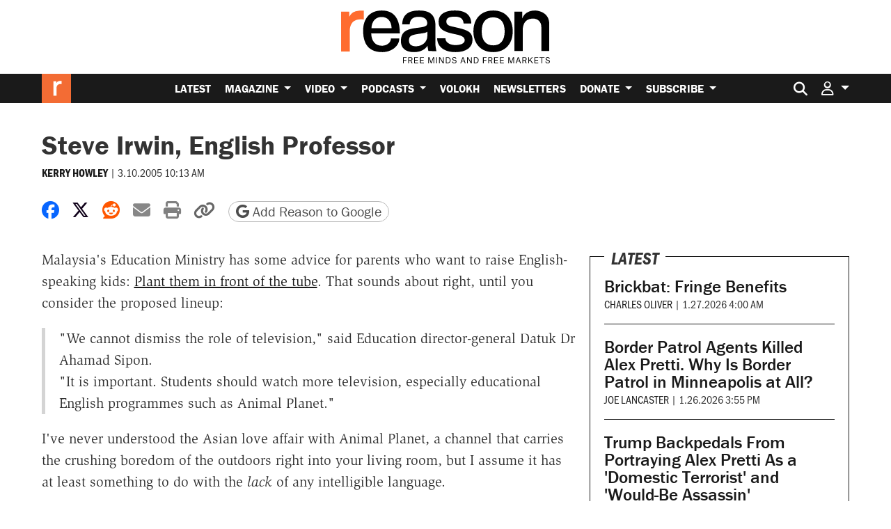

--- FILE ---
content_type: text/html; charset=utf-8
request_url: https://www.google.com/recaptcha/api2/anchor?ar=1&k=6LeMnkUaAAAAALL8T1-XAyB7vxpOeTExu6KwR48-&co=aHR0cHM6Ly9yZWFzb24uY29tOjQ0Mw..&hl=en&v=N67nZn4AqZkNcbeMu4prBgzg&size=invisible&anchor-ms=20000&execute-ms=30000&cb=s0yhsyww1ze1
body_size: 48614
content:
<!DOCTYPE HTML><html dir="ltr" lang="en"><head><meta http-equiv="Content-Type" content="text/html; charset=UTF-8">
<meta http-equiv="X-UA-Compatible" content="IE=edge">
<title>reCAPTCHA</title>
<style type="text/css">
/* cyrillic-ext */
@font-face {
  font-family: 'Roboto';
  font-style: normal;
  font-weight: 400;
  font-stretch: 100%;
  src: url(//fonts.gstatic.com/s/roboto/v48/KFO7CnqEu92Fr1ME7kSn66aGLdTylUAMa3GUBHMdazTgWw.woff2) format('woff2');
  unicode-range: U+0460-052F, U+1C80-1C8A, U+20B4, U+2DE0-2DFF, U+A640-A69F, U+FE2E-FE2F;
}
/* cyrillic */
@font-face {
  font-family: 'Roboto';
  font-style: normal;
  font-weight: 400;
  font-stretch: 100%;
  src: url(//fonts.gstatic.com/s/roboto/v48/KFO7CnqEu92Fr1ME7kSn66aGLdTylUAMa3iUBHMdazTgWw.woff2) format('woff2');
  unicode-range: U+0301, U+0400-045F, U+0490-0491, U+04B0-04B1, U+2116;
}
/* greek-ext */
@font-face {
  font-family: 'Roboto';
  font-style: normal;
  font-weight: 400;
  font-stretch: 100%;
  src: url(//fonts.gstatic.com/s/roboto/v48/KFO7CnqEu92Fr1ME7kSn66aGLdTylUAMa3CUBHMdazTgWw.woff2) format('woff2');
  unicode-range: U+1F00-1FFF;
}
/* greek */
@font-face {
  font-family: 'Roboto';
  font-style: normal;
  font-weight: 400;
  font-stretch: 100%;
  src: url(//fonts.gstatic.com/s/roboto/v48/KFO7CnqEu92Fr1ME7kSn66aGLdTylUAMa3-UBHMdazTgWw.woff2) format('woff2');
  unicode-range: U+0370-0377, U+037A-037F, U+0384-038A, U+038C, U+038E-03A1, U+03A3-03FF;
}
/* math */
@font-face {
  font-family: 'Roboto';
  font-style: normal;
  font-weight: 400;
  font-stretch: 100%;
  src: url(//fonts.gstatic.com/s/roboto/v48/KFO7CnqEu92Fr1ME7kSn66aGLdTylUAMawCUBHMdazTgWw.woff2) format('woff2');
  unicode-range: U+0302-0303, U+0305, U+0307-0308, U+0310, U+0312, U+0315, U+031A, U+0326-0327, U+032C, U+032F-0330, U+0332-0333, U+0338, U+033A, U+0346, U+034D, U+0391-03A1, U+03A3-03A9, U+03B1-03C9, U+03D1, U+03D5-03D6, U+03F0-03F1, U+03F4-03F5, U+2016-2017, U+2034-2038, U+203C, U+2040, U+2043, U+2047, U+2050, U+2057, U+205F, U+2070-2071, U+2074-208E, U+2090-209C, U+20D0-20DC, U+20E1, U+20E5-20EF, U+2100-2112, U+2114-2115, U+2117-2121, U+2123-214F, U+2190, U+2192, U+2194-21AE, U+21B0-21E5, U+21F1-21F2, U+21F4-2211, U+2213-2214, U+2216-22FF, U+2308-230B, U+2310, U+2319, U+231C-2321, U+2336-237A, U+237C, U+2395, U+239B-23B7, U+23D0, U+23DC-23E1, U+2474-2475, U+25AF, U+25B3, U+25B7, U+25BD, U+25C1, U+25CA, U+25CC, U+25FB, U+266D-266F, U+27C0-27FF, U+2900-2AFF, U+2B0E-2B11, U+2B30-2B4C, U+2BFE, U+3030, U+FF5B, U+FF5D, U+1D400-1D7FF, U+1EE00-1EEFF;
}
/* symbols */
@font-face {
  font-family: 'Roboto';
  font-style: normal;
  font-weight: 400;
  font-stretch: 100%;
  src: url(//fonts.gstatic.com/s/roboto/v48/KFO7CnqEu92Fr1ME7kSn66aGLdTylUAMaxKUBHMdazTgWw.woff2) format('woff2');
  unicode-range: U+0001-000C, U+000E-001F, U+007F-009F, U+20DD-20E0, U+20E2-20E4, U+2150-218F, U+2190, U+2192, U+2194-2199, U+21AF, U+21E6-21F0, U+21F3, U+2218-2219, U+2299, U+22C4-22C6, U+2300-243F, U+2440-244A, U+2460-24FF, U+25A0-27BF, U+2800-28FF, U+2921-2922, U+2981, U+29BF, U+29EB, U+2B00-2BFF, U+4DC0-4DFF, U+FFF9-FFFB, U+10140-1018E, U+10190-1019C, U+101A0, U+101D0-101FD, U+102E0-102FB, U+10E60-10E7E, U+1D2C0-1D2D3, U+1D2E0-1D37F, U+1F000-1F0FF, U+1F100-1F1AD, U+1F1E6-1F1FF, U+1F30D-1F30F, U+1F315, U+1F31C, U+1F31E, U+1F320-1F32C, U+1F336, U+1F378, U+1F37D, U+1F382, U+1F393-1F39F, U+1F3A7-1F3A8, U+1F3AC-1F3AF, U+1F3C2, U+1F3C4-1F3C6, U+1F3CA-1F3CE, U+1F3D4-1F3E0, U+1F3ED, U+1F3F1-1F3F3, U+1F3F5-1F3F7, U+1F408, U+1F415, U+1F41F, U+1F426, U+1F43F, U+1F441-1F442, U+1F444, U+1F446-1F449, U+1F44C-1F44E, U+1F453, U+1F46A, U+1F47D, U+1F4A3, U+1F4B0, U+1F4B3, U+1F4B9, U+1F4BB, U+1F4BF, U+1F4C8-1F4CB, U+1F4D6, U+1F4DA, U+1F4DF, U+1F4E3-1F4E6, U+1F4EA-1F4ED, U+1F4F7, U+1F4F9-1F4FB, U+1F4FD-1F4FE, U+1F503, U+1F507-1F50B, U+1F50D, U+1F512-1F513, U+1F53E-1F54A, U+1F54F-1F5FA, U+1F610, U+1F650-1F67F, U+1F687, U+1F68D, U+1F691, U+1F694, U+1F698, U+1F6AD, U+1F6B2, U+1F6B9-1F6BA, U+1F6BC, U+1F6C6-1F6CF, U+1F6D3-1F6D7, U+1F6E0-1F6EA, U+1F6F0-1F6F3, U+1F6F7-1F6FC, U+1F700-1F7FF, U+1F800-1F80B, U+1F810-1F847, U+1F850-1F859, U+1F860-1F887, U+1F890-1F8AD, U+1F8B0-1F8BB, U+1F8C0-1F8C1, U+1F900-1F90B, U+1F93B, U+1F946, U+1F984, U+1F996, U+1F9E9, U+1FA00-1FA6F, U+1FA70-1FA7C, U+1FA80-1FA89, U+1FA8F-1FAC6, U+1FACE-1FADC, U+1FADF-1FAE9, U+1FAF0-1FAF8, U+1FB00-1FBFF;
}
/* vietnamese */
@font-face {
  font-family: 'Roboto';
  font-style: normal;
  font-weight: 400;
  font-stretch: 100%;
  src: url(//fonts.gstatic.com/s/roboto/v48/KFO7CnqEu92Fr1ME7kSn66aGLdTylUAMa3OUBHMdazTgWw.woff2) format('woff2');
  unicode-range: U+0102-0103, U+0110-0111, U+0128-0129, U+0168-0169, U+01A0-01A1, U+01AF-01B0, U+0300-0301, U+0303-0304, U+0308-0309, U+0323, U+0329, U+1EA0-1EF9, U+20AB;
}
/* latin-ext */
@font-face {
  font-family: 'Roboto';
  font-style: normal;
  font-weight: 400;
  font-stretch: 100%;
  src: url(//fonts.gstatic.com/s/roboto/v48/KFO7CnqEu92Fr1ME7kSn66aGLdTylUAMa3KUBHMdazTgWw.woff2) format('woff2');
  unicode-range: U+0100-02BA, U+02BD-02C5, U+02C7-02CC, U+02CE-02D7, U+02DD-02FF, U+0304, U+0308, U+0329, U+1D00-1DBF, U+1E00-1E9F, U+1EF2-1EFF, U+2020, U+20A0-20AB, U+20AD-20C0, U+2113, U+2C60-2C7F, U+A720-A7FF;
}
/* latin */
@font-face {
  font-family: 'Roboto';
  font-style: normal;
  font-weight: 400;
  font-stretch: 100%;
  src: url(//fonts.gstatic.com/s/roboto/v48/KFO7CnqEu92Fr1ME7kSn66aGLdTylUAMa3yUBHMdazQ.woff2) format('woff2');
  unicode-range: U+0000-00FF, U+0131, U+0152-0153, U+02BB-02BC, U+02C6, U+02DA, U+02DC, U+0304, U+0308, U+0329, U+2000-206F, U+20AC, U+2122, U+2191, U+2193, U+2212, U+2215, U+FEFF, U+FFFD;
}
/* cyrillic-ext */
@font-face {
  font-family: 'Roboto';
  font-style: normal;
  font-weight: 500;
  font-stretch: 100%;
  src: url(//fonts.gstatic.com/s/roboto/v48/KFO7CnqEu92Fr1ME7kSn66aGLdTylUAMa3GUBHMdazTgWw.woff2) format('woff2');
  unicode-range: U+0460-052F, U+1C80-1C8A, U+20B4, U+2DE0-2DFF, U+A640-A69F, U+FE2E-FE2F;
}
/* cyrillic */
@font-face {
  font-family: 'Roboto';
  font-style: normal;
  font-weight: 500;
  font-stretch: 100%;
  src: url(//fonts.gstatic.com/s/roboto/v48/KFO7CnqEu92Fr1ME7kSn66aGLdTylUAMa3iUBHMdazTgWw.woff2) format('woff2');
  unicode-range: U+0301, U+0400-045F, U+0490-0491, U+04B0-04B1, U+2116;
}
/* greek-ext */
@font-face {
  font-family: 'Roboto';
  font-style: normal;
  font-weight: 500;
  font-stretch: 100%;
  src: url(//fonts.gstatic.com/s/roboto/v48/KFO7CnqEu92Fr1ME7kSn66aGLdTylUAMa3CUBHMdazTgWw.woff2) format('woff2');
  unicode-range: U+1F00-1FFF;
}
/* greek */
@font-face {
  font-family: 'Roboto';
  font-style: normal;
  font-weight: 500;
  font-stretch: 100%;
  src: url(//fonts.gstatic.com/s/roboto/v48/KFO7CnqEu92Fr1ME7kSn66aGLdTylUAMa3-UBHMdazTgWw.woff2) format('woff2');
  unicode-range: U+0370-0377, U+037A-037F, U+0384-038A, U+038C, U+038E-03A1, U+03A3-03FF;
}
/* math */
@font-face {
  font-family: 'Roboto';
  font-style: normal;
  font-weight: 500;
  font-stretch: 100%;
  src: url(//fonts.gstatic.com/s/roboto/v48/KFO7CnqEu92Fr1ME7kSn66aGLdTylUAMawCUBHMdazTgWw.woff2) format('woff2');
  unicode-range: U+0302-0303, U+0305, U+0307-0308, U+0310, U+0312, U+0315, U+031A, U+0326-0327, U+032C, U+032F-0330, U+0332-0333, U+0338, U+033A, U+0346, U+034D, U+0391-03A1, U+03A3-03A9, U+03B1-03C9, U+03D1, U+03D5-03D6, U+03F0-03F1, U+03F4-03F5, U+2016-2017, U+2034-2038, U+203C, U+2040, U+2043, U+2047, U+2050, U+2057, U+205F, U+2070-2071, U+2074-208E, U+2090-209C, U+20D0-20DC, U+20E1, U+20E5-20EF, U+2100-2112, U+2114-2115, U+2117-2121, U+2123-214F, U+2190, U+2192, U+2194-21AE, U+21B0-21E5, U+21F1-21F2, U+21F4-2211, U+2213-2214, U+2216-22FF, U+2308-230B, U+2310, U+2319, U+231C-2321, U+2336-237A, U+237C, U+2395, U+239B-23B7, U+23D0, U+23DC-23E1, U+2474-2475, U+25AF, U+25B3, U+25B7, U+25BD, U+25C1, U+25CA, U+25CC, U+25FB, U+266D-266F, U+27C0-27FF, U+2900-2AFF, U+2B0E-2B11, U+2B30-2B4C, U+2BFE, U+3030, U+FF5B, U+FF5D, U+1D400-1D7FF, U+1EE00-1EEFF;
}
/* symbols */
@font-face {
  font-family: 'Roboto';
  font-style: normal;
  font-weight: 500;
  font-stretch: 100%;
  src: url(//fonts.gstatic.com/s/roboto/v48/KFO7CnqEu92Fr1ME7kSn66aGLdTylUAMaxKUBHMdazTgWw.woff2) format('woff2');
  unicode-range: U+0001-000C, U+000E-001F, U+007F-009F, U+20DD-20E0, U+20E2-20E4, U+2150-218F, U+2190, U+2192, U+2194-2199, U+21AF, U+21E6-21F0, U+21F3, U+2218-2219, U+2299, U+22C4-22C6, U+2300-243F, U+2440-244A, U+2460-24FF, U+25A0-27BF, U+2800-28FF, U+2921-2922, U+2981, U+29BF, U+29EB, U+2B00-2BFF, U+4DC0-4DFF, U+FFF9-FFFB, U+10140-1018E, U+10190-1019C, U+101A0, U+101D0-101FD, U+102E0-102FB, U+10E60-10E7E, U+1D2C0-1D2D3, U+1D2E0-1D37F, U+1F000-1F0FF, U+1F100-1F1AD, U+1F1E6-1F1FF, U+1F30D-1F30F, U+1F315, U+1F31C, U+1F31E, U+1F320-1F32C, U+1F336, U+1F378, U+1F37D, U+1F382, U+1F393-1F39F, U+1F3A7-1F3A8, U+1F3AC-1F3AF, U+1F3C2, U+1F3C4-1F3C6, U+1F3CA-1F3CE, U+1F3D4-1F3E0, U+1F3ED, U+1F3F1-1F3F3, U+1F3F5-1F3F7, U+1F408, U+1F415, U+1F41F, U+1F426, U+1F43F, U+1F441-1F442, U+1F444, U+1F446-1F449, U+1F44C-1F44E, U+1F453, U+1F46A, U+1F47D, U+1F4A3, U+1F4B0, U+1F4B3, U+1F4B9, U+1F4BB, U+1F4BF, U+1F4C8-1F4CB, U+1F4D6, U+1F4DA, U+1F4DF, U+1F4E3-1F4E6, U+1F4EA-1F4ED, U+1F4F7, U+1F4F9-1F4FB, U+1F4FD-1F4FE, U+1F503, U+1F507-1F50B, U+1F50D, U+1F512-1F513, U+1F53E-1F54A, U+1F54F-1F5FA, U+1F610, U+1F650-1F67F, U+1F687, U+1F68D, U+1F691, U+1F694, U+1F698, U+1F6AD, U+1F6B2, U+1F6B9-1F6BA, U+1F6BC, U+1F6C6-1F6CF, U+1F6D3-1F6D7, U+1F6E0-1F6EA, U+1F6F0-1F6F3, U+1F6F7-1F6FC, U+1F700-1F7FF, U+1F800-1F80B, U+1F810-1F847, U+1F850-1F859, U+1F860-1F887, U+1F890-1F8AD, U+1F8B0-1F8BB, U+1F8C0-1F8C1, U+1F900-1F90B, U+1F93B, U+1F946, U+1F984, U+1F996, U+1F9E9, U+1FA00-1FA6F, U+1FA70-1FA7C, U+1FA80-1FA89, U+1FA8F-1FAC6, U+1FACE-1FADC, U+1FADF-1FAE9, U+1FAF0-1FAF8, U+1FB00-1FBFF;
}
/* vietnamese */
@font-face {
  font-family: 'Roboto';
  font-style: normal;
  font-weight: 500;
  font-stretch: 100%;
  src: url(//fonts.gstatic.com/s/roboto/v48/KFO7CnqEu92Fr1ME7kSn66aGLdTylUAMa3OUBHMdazTgWw.woff2) format('woff2');
  unicode-range: U+0102-0103, U+0110-0111, U+0128-0129, U+0168-0169, U+01A0-01A1, U+01AF-01B0, U+0300-0301, U+0303-0304, U+0308-0309, U+0323, U+0329, U+1EA0-1EF9, U+20AB;
}
/* latin-ext */
@font-face {
  font-family: 'Roboto';
  font-style: normal;
  font-weight: 500;
  font-stretch: 100%;
  src: url(//fonts.gstatic.com/s/roboto/v48/KFO7CnqEu92Fr1ME7kSn66aGLdTylUAMa3KUBHMdazTgWw.woff2) format('woff2');
  unicode-range: U+0100-02BA, U+02BD-02C5, U+02C7-02CC, U+02CE-02D7, U+02DD-02FF, U+0304, U+0308, U+0329, U+1D00-1DBF, U+1E00-1E9F, U+1EF2-1EFF, U+2020, U+20A0-20AB, U+20AD-20C0, U+2113, U+2C60-2C7F, U+A720-A7FF;
}
/* latin */
@font-face {
  font-family: 'Roboto';
  font-style: normal;
  font-weight: 500;
  font-stretch: 100%;
  src: url(//fonts.gstatic.com/s/roboto/v48/KFO7CnqEu92Fr1ME7kSn66aGLdTylUAMa3yUBHMdazQ.woff2) format('woff2');
  unicode-range: U+0000-00FF, U+0131, U+0152-0153, U+02BB-02BC, U+02C6, U+02DA, U+02DC, U+0304, U+0308, U+0329, U+2000-206F, U+20AC, U+2122, U+2191, U+2193, U+2212, U+2215, U+FEFF, U+FFFD;
}
/* cyrillic-ext */
@font-face {
  font-family: 'Roboto';
  font-style: normal;
  font-weight: 900;
  font-stretch: 100%;
  src: url(//fonts.gstatic.com/s/roboto/v48/KFO7CnqEu92Fr1ME7kSn66aGLdTylUAMa3GUBHMdazTgWw.woff2) format('woff2');
  unicode-range: U+0460-052F, U+1C80-1C8A, U+20B4, U+2DE0-2DFF, U+A640-A69F, U+FE2E-FE2F;
}
/* cyrillic */
@font-face {
  font-family: 'Roboto';
  font-style: normal;
  font-weight: 900;
  font-stretch: 100%;
  src: url(//fonts.gstatic.com/s/roboto/v48/KFO7CnqEu92Fr1ME7kSn66aGLdTylUAMa3iUBHMdazTgWw.woff2) format('woff2');
  unicode-range: U+0301, U+0400-045F, U+0490-0491, U+04B0-04B1, U+2116;
}
/* greek-ext */
@font-face {
  font-family: 'Roboto';
  font-style: normal;
  font-weight: 900;
  font-stretch: 100%;
  src: url(//fonts.gstatic.com/s/roboto/v48/KFO7CnqEu92Fr1ME7kSn66aGLdTylUAMa3CUBHMdazTgWw.woff2) format('woff2');
  unicode-range: U+1F00-1FFF;
}
/* greek */
@font-face {
  font-family: 'Roboto';
  font-style: normal;
  font-weight: 900;
  font-stretch: 100%;
  src: url(//fonts.gstatic.com/s/roboto/v48/KFO7CnqEu92Fr1ME7kSn66aGLdTylUAMa3-UBHMdazTgWw.woff2) format('woff2');
  unicode-range: U+0370-0377, U+037A-037F, U+0384-038A, U+038C, U+038E-03A1, U+03A3-03FF;
}
/* math */
@font-face {
  font-family: 'Roboto';
  font-style: normal;
  font-weight: 900;
  font-stretch: 100%;
  src: url(//fonts.gstatic.com/s/roboto/v48/KFO7CnqEu92Fr1ME7kSn66aGLdTylUAMawCUBHMdazTgWw.woff2) format('woff2');
  unicode-range: U+0302-0303, U+0305, U+0307-0308, U+0310, U+0312, U+0315, U+031A, U+0326-0327, U+032C, U+032F-0330, U+0332-0333, U+0338, U+033A, U+0346, U+034D, U+0391-03A1, U+03A3-03A9, U+03B1-03C9, U+03D1, U+03D5-03D6, U+03F0-03F1, U+03F4-03F5, U+2016-2017, U+2034-2038, U+203C, U+2040, U+2043, U+2047, U+2050, U+2057, U+205F, U+2070-2071, U+2074-208E, U+2090-209C, U+20D0-20DC, U+20E1, U+20E5-20EF, U+2100-2112, U+2114-2115, U+2117-2121, U+2123-214F, U+2190, U+2192, U+2194-21AE, U+21B0-21E5, U+21F1-21F2, U+21F4-2211, U+2213-2214, U+2216-22FF, U+2308-230B, U+2310, U+2319, U+231C-2321, U+2336-237A, U+237C, U+2395, U+239B-23B7, U+23D0, U+23DC-23E1, U+2474-2475, U+25AF, U+25B3, U+25B7, U+25BD, U+25C1, U+25CA, U+25CC, U+25FB, U+266D-266F, U+27C0-27FF, U+2900-2AFF, U+2B0E-2B11, U+2B30-2B4C, U+2BFE, U+3030, U+FF5B, U+FF5D, U+1D400-1D7FF, U+1EE00-1EEFF;
}
/* symbols */
@font-face {
  font-family: 'Roboto';
  font-style: normal;
  font-weight: 900;
  font-stretch: 100%;
  src: url(//fonts.gstatic.com/s/roboto/v48/KFO7CnqEu92Fr1ME7kSn66aGLdTylUAMaxKUBHMdazTgWw.woff2) format('woff2');
  unicode-range: U+0001-000C, U+000E-001F, U+007F-009F, U+20DD-20E0, U+20E2-20E4, U+2150-218F, U+2190, U+2192, U+2194-2199, U+21AF, U+21E6-21F0, U+21F3, U+2218-2219, U+2299, U+22C4-22C6, U+2300-243F, U+2440-244A, U+2460-24FF, U+25A0-27BF, U+2800-28FF, U+2921-2922, U+2981, U+29BF, U+29EB, U+2B00-2BFF, U+4DC0-4DFF, U+FFF9-FFFB, U+10140-1018E, U+10190-1019C, U+101A0, U+101D0-101FD, U+102E0-102FB, U+10E60-10E7E, U+1D2C0-1D2D3, U+1D2E0-1D37F, U+1F000-1F0FF, U+1F100-1F1AD, U+1F1E6-1F1FF, U+1F30D-1F30F, U+1F315, U+1F31C, U+1F31E, U+1F320-1F32C, U+1F336, U+1F378, U+1F37D, U+1F382, U+1F393-1F39F, U+1F3A7-1F3A8, U+1F3AC-1F3AF, U+1F3C2, U+1F3C4-1F3C6, U+1F3CA-1F3CE, U+1F3D4-1F3E0, U+1F3ED, U+1F3F1-1F3F3, U+1F3F5-1F3F7, U+1F408, U+1F415, U+1F41F, U+1F426, U+1F43F, U+1F441-1F442, U+1F444, U+1F446-1F449, U+1F44C-1F44E, U+1F453, U+1F46A, U+1F47D, U+1F4A3, U+1F4B0, U+1F4B3, U+1F4B9, U+1F4BB, U+1F4BF, U+1F4C8-1F4CB, U+1F4D6, U+1F4DA, U+1F4DF, U+1F4E3-1F4E6, U+1F4EA-1F4ED, U+1F4F7, U+1F4F9-1F4FB, U+1F4FD-1F4FE, U+1F503, U+1F507-1F50B, U+1F50D, U+1F512-1F513, U+1F53E-1F54A, U+1F54F-1F5FA, U+1F610, U+1F650-1F67F, U+1F687, U+1F68D, U+1F691, U+1F694, U+1F698, U+1F6AD, U+1F6B2, U+1F6B9-1F6BA, U+1F6BC, U+1F6C6-1F6CF, U+1F6D3-1F6D7, U+1F6E0-1F6EA, U+1F6F0-1F6F3, U+1F6F7-1F6FC, U+1F700-1F7FF, U+1F800-1F80B, U+1F810-1F847, U+1F850-1F859, U+1F860-1F887, U+1F890-1F8AD, U+1F8B0-1F8BB, U+1F8C0-1F8C1, U+1F900-1F90B, U+1F93B, U+1F946, U+1F984, U+1F996, U+1F9E9, U+1FA00-1FA6F, U+1FA70-1FA7C, U+1FA80-1FA89, U+1FA8F-1FAC6, U+1FACE-1FADC, U+1FADF-1FAE9, U+1FAF0-1FAF8, U+1FB00-1FBFF;
}
/* vietnamese */
@font-face {
  font-family: 'Roboto';
  font-style: normal;
  font-weight: 900;
  font-stretch: 100%;
  src: url(//fonts.gstatic.com/s/roboto/v48/KFO7CnqEu92Fr1ME7kSn66aGLdTylUAMa3OUBHMdazTgWw.woff2) format('woff2');
  unicode-range: U+0102-0103, U+0110-0111, U+0128-0129, U+0168-0169, U+01A0-01A1, U+01AF-01B0, U+0300-0301, U+0303-0304, U+0308-0309, U+0323, U+0329, U+1EA0-1EF9, U+20AB;
}
/* latin-ext */
@font-face {
  font-family: 'Roboto';
  font-style: normal;
  font-weight: 900;
  font-stretch: 100%;
  src: url(//fonts.gstatic.com/s/roboto/v48/KFO7CnqEu92Fr1ME7kSn66aGLdTylUAMa3KUBHMdazTgWw.woff2) format('woff2');
  unicode-range: U+0100-02BA, U+02BD-02C5, U+02C7-02CC, U+02CE-02D7, U+02DD-02FF, U+0304, U+0308, U+0329, U+1D00-1DBF, U+1E00-1E9F, U+1EF2-1EFF, U+2020, U+20A0-20AB, U+20AD-20C0, U+2113, U+2C60-2C7F, U+A720-A7FF;
}
/* latin */
@font-face {
  font-family: 'Roboto';
  font-style: normal;
  font-weight: 900;
  font-stretch: 100%;
  src: url(//fonts.gstatic.com/s/roboto/v48/KFO7CnqEu92Fr1ME7kSn66aGLdTylUAMa3yUBHMdazQ.woff2) format('woff2');
  unicode-range: U+0000-00FF, U+0131, U+0152-0153, U+02BB-02BC, U+02C6, U+02DA, U+02DC, U+0304, U+0308, U+0329, U+2000-206F, U+20AC, U+2122, U+2191, U+2193, U+2212, U+2215, U+FEFF, U+FFFD;
}

</style>
<link rel="stylesheet" type="text/css" href="https://www.gstatic.com/recaptcha/releases/N67nZn4AqZkNcbeMu4prBgzg/styles__ltr.css">
<script nonce="3clf2GGEFKG9Cz4avBXuGw" type="text/javascript">window['__recaptcha_api'] = 'https://www.google.com/recaptcha/api2/';</script>
<script type="text/javascript" src="https://www.gstatic.com/recaptcha/releases/N67nZn4AqZkNcbeMu4prBgzg/recaptcha__en.js" nonce="3clf2GGEFKG9Cz4avBXuGw">
      
    </script></head>
<body><div id="rc-anchor-alert" class="rc-anchor-alert"></div>
<input type="hidden" id="recaptcha-token" value="[base64]">
<script type="text/javascript" nonce="3clf2GGEFKG9Cz4avBXuGw">
      recaptcha.anchor.Main.init("[\x22ainput\x22,[\x22bgdata\x22,\x22\x22,\[base64]/[base64]/[base64]/[base64]/[base64]/UltsKytdPUU6KEU8MjA0OD9SW2wrK109RT4+NnwxOTI6KChFJjY0NTEyKT09NTUyOTYmJk0rMTxjLmxlbmd0aCYmKGMuY2hhckNvZGVBdChNKzEpJjY0NTEyKT09NTYzMjA/[base64]/[base64]/[base64]/[base64]/[base64]/[base64]/[base64]\x22,\[base64]\x22,\[base64]/w57DkMKfw47Ci8OdO8KYRTTCpFDDhcOWwpjCp8O1w57CmsKXA8OHw5M3XkFvNVDDjMODKcOAwrpIw6YKw5bDtsKOw6czwqTDmcKVacO+w4Bhw6AtC8OwaCTCu3/CvkVXw6TCr8K5DCvCg0EJPl/CscKKYsOlwq1Ew6PDhcOjOiRuCcOZNnRsVsOsWFbDoixmw4HCs2dhwqTCihvCjhQFwrQwwoHDpcO2wrDCvhMuUcOOQcKbUzNFUhvDug7ChMKUwovDpD1Jw4LDk8K8D8K7KcOGY8K3wqnCj23DhsOaw49Xw4F3wpnCuB/[base64]/wpXDp8OkKMKxw6vCosKZw4V8QnFTwrbCjybCoMKywrLCr8KHNsOOwqXCvwtqw5DCj2gAwpfCtmQxwqE7woPDhnEMwrEnw43CtMO5ZTHDlVDCnSHCmBMEw7LDsmPDvhTDjVfCp8K9w7vCmUYbU8OFwo/[base64]/[base64]/CpMKrLsODG8OPwr0gw7bCqWNUwrBvwq41LcOAw4nCtsOBSHPCmMOjwrR1F8O/wp3CpsKmAcO1wrIhWmLDu3EQw6HCuSTDucOXEMO/HgBSw6DCnH0VwpdDFcKGPG/Dj8KkwrkFwoDCq8K8esO8w7FeFsKdP8O8w4cVwp0Aw6/ClsK8wrwHw4nDtMK0wonDnMOdE8Ozw7tQfE1VFcO7UGDDvVHCtTPClMKOWQ13wr4jw7sVw5DCgClEw7PCpcKrwqkvMsO/wqjDsBwww4djDEnDk0Q7w7AVSyNLBC3CuiAYCmJhwpRBw7tjwqLChsOhw4nCpX3ChD0ow6fCrUEVThDDhMKLf0MCwqpjShbDocOcwojDuzjDncKqwoMhw5jDqsOnT8KSw4kUwpDDv8KVW8OvPMKSw4bCsT/ChcOJecKvw5lRw7IUYcOEw4QFwrEaw6DCmyTDsXTDvyR/asKtZsOfKcKyw5woRGcuCsKzdwTCmCV8LsK9wr1sLEA2wq7DgFHDqcKye8Odw5rDo33CgMKTw5HCjHNSw4HDl0PCt8Ogw7x+EcKLPMOuwrPCtWptUcKNw6g6C8Orw6ZNwo0/[base64]/Ck8OwwqDDpsOaK2RWwoLCh3HDtjEsw6ASw7l/w6/Cgi88w6gQwoxmw57CuMKmwrpvLBZVEH0IBVLChErCm8OywpVPw5ZhCsOAwrpBSBJJw7c8w77Dp8K3woRiFlTDscKQJMOhVcKOw4vCqsOOSmvDhS0POsKzXcOrwqfCjEIEBw0PG8OIecKiGsKFwoRjwqbCkcKSDR/CnsKPw5pywpIOw7zCs04Jw7MUZgYBw7nCnVp2JmQGw7TDhlUXbRDDlsOQcjLDq8OfwqUQw5BrfsOCfSV3UcOIGF96w65/wqFyw6DDlsOywpssKz51wqFkPcOPwqLChUVCbQFow4QYEnjCmMKRwoQAwowtwo3DscKWw5orwppvwrHDhMKgwqbCmGXDs8KZdgcvKhlqwpZywpFEfcKQw4DDolpTODPDksKbw6Zjw7YIQsKzwqFPdWrCgS1/wpghwrbCvDfDlAtuw5rDh1XClj7Cg8Kaw459Bxs8wq5rDcKwV8K/w4HCsmzCrBHCnxHDkcOhw73DnsKIVsOgDcO9w4ZQwpMUOXVNQ8OmLMODwok5KVBEHlMnQsKJKHE+fQnDnsKpw5g5wrg8Jy/Dp8OsdMORJsKdw4TDksOMIQxQwrfCrTdGw45jUsKbDcKLwq/CvyDCusKsdcKMwpdodQTDlcOYw65Gw586wrjDgcOec8KzM3ZVQ8O+w4vCqsO/w7VAWsOdwrjCt8KlegNfa8Kqw5I9wpx4ccOpw7IJw4ESdcOMw4Alwq9KF8OZwocew53DvgjDkEXDvMKHw48AwpzDtxXDjXM0VsOpw6hIwpPDt8KEw5/Cg2LDvsK3w4pTfz/Co8Opw7vDkFPDtsO2woPDgx/CqMKRR8OkdU4zAlHDvzDCv8K9V8KQOcK4TmdxUwRfw58Twr/CssOXbMK2PMOdw79ZQgpNwqdkDhTDji55ZADCqSbCr8KWwpvDs8Oww7ZpKwzDscKPw6/Dp0UQwo8AIMK4w77DriHCgAZeGcKEwqF+AVotD8OxIcKDMwbDmwnCpiE7w4jCm1NCw5PDmy5bw5nDrDY3Vz4RJ2TCgMK0EwtrXsKHZQYuwrVUMw44X3RdLCYwwq3DhcO6wrfDu2vCohxTwqglw47Col/[base64]/CpDxDLFcTNMOXHcOSw7w9w4PDuAfDoWhUw6rDtjUqw4DDmAEcbMOqwr5Bw73DosOPw4PCicKhNsO3w6zDjnkGw5dRw5B/XsKkN8Kawr0pZcOlwr8TwpY0bcOKw5UGGRDDk8OMwpo7w50+HMKZIMORwrzCtcOZW00jfD3ClQXCpynCjcK2VsO+wrPCkMOfHRcsHQzCshcIFCB5MsKfw40Owp8RcEUbFsOMw5w4fMObwrNYQMOCw7R6w6/CgQ/[base64]/NsKoS8KkwqvCp3TCiMKRacKyKxYww4jDkcK/w5A6KsOMw5/Cti7DpsOVYMKDw4ovw4DCusOPw7/Cqzcewpcuw6zDqcO3ZMO2w7zCocKod8OfNxRCw6dHwppkwr/DiyLCqMOyNAMRw4XDnMKudTNIw5bCqMOEwoMGwpHDk8KFw4TCmU85KUrClVQ+w7PDmsKhQjDCt8KNTcKvN8KlwrzCnAI0wr7CoUZ1FVnDmsK3VU4XNjR/[base64]/woDChy99esOXP1nCgwNDw5jDgsOyF8OewqfDvwzDpMKnwpFQRcKVwqjDtcOnSSo8Y8KWwqXClmUdaQZFwo/DqcOPw49LZhXCrMOsw6/DpsKqw7bCnAsEwq9/w4bDnRzDkMOkSVlwDjUww45CQcKRw5RJf3LDjsKrwqXDi1wHH8KqYsKnw509w4BLLcKQG2rDli43UcOSw4xmwr82blBkwpU9b3PCkG/DgMK+w4IQMMKrZB3Dh8K2w4PCoh3CisOxw5/[base64]/CoFwDwpA+ZMOfeMKJwponMjnDiik/CMKhHy7CpMK4w5YHwrZyw7MGwqrDocKPw4HCvUjDhzVjWMOaalZXZ2rDl2RNwqzCpzPCtMOmMzILw785LW1ew7/[base64]/DrRPDmGlwIAvCi8O2Q8OSwrJjXMKYwqvDrsK/c8Kmf8OEwqk3w4NbwqV/[base64]/[base64]/[base64]/[base64]/aMKQwohFw63DhQrDgVhHEcK3QMOeEnBwGsK6WsO4woRGK8OSVnfDk8KTw5bDo8KTanzDkBUOQcKjLFnDl8OVw6wCw7JrPDADXMKDJcK0w6/CgMOBw7LCm8Olw5DCkkrDjsK8w7wCET/CkknCjsK6csODw4fDiXwZwrHDiC8vwpLDuAvDpS0cAsOTwpRRw7pnw6vCucOsw7HCgnFgZwXDrMO/bFhMe8Klw4w7DDDDjsOBwqbCpyJ0w7c+QVwFw5giw5TCvcOKwp85wozCncOLwpR3w58ww4wcNnvDi0k+ZUAew5U5RywtWcK1w6TDoiRsN0Ypwr/Cm8KJbV1xLUgFwqrDmcKiw6vCq8O/wqkJw6TDicOxwpRRXcK/[base64]/Dp8KHwqYIGCpCwoZ8wq/DrwDDqsK/w4wOwqMpwp4GT8KNwobCokcxw5gDGT4Kw4bDpQvCs0xuw7Niw6nChlvCqBfDmsOWw6gCA8Okw5PCmhMDEcOYw7Msw7kxUsKuQsKzw4J0Vh8awr8QwrJYKG5Sw58Xw4B/wrMrw4YpLAMgax9Gw5svIxdoGsKnU1PDq3F7IXlnw51CZcK9e3vDnCrDp0NURHDDpsK8w795SnLCrELDtWTDjcO+IMOwVcOvwoRrBcKCOcKGw4M7wqzDoCNSwo0/McO0wp/Dt8OcaMOoVcOKfTbCgsKuQ8Ksw6c6w4gDIXFCbsKewofCjF7DmFrDolnDlMOXwol8wpVwwoPCr0BeJmV4w79iWTDCliUQeAfCnjXCkWtLWTsFHFrCpMO2PcOaecOkw4HCqmfDrMKxJcOvw7pldcOhQHvCsMKKNWVHFcONFEXDhMKiRgTCpcKQw53DrcO/[base64]/SMKlw6LDp2ZMacKSwqQ4wpltwoBuw6JqE8K+TMOqWsO1EQF5W0BsJSbDnhnCgMKfCMKew7BZaTFmEsO/w6rCpzLDlllBD8K5w73ChMO+w7XDssKfM8OPw5DDqT/[base64]/CnEEhMGDDkcKUC0JTW8OaWMKCw7LCp0rDnsOLw7Axw7TCsD7CmsO+OUDCiMOGRcKpK0XDmDvChHVlw7xYw5tVwonCjn3DksK5QCDCt8OrQHTDoC3DoFAqw4vCnCAcwpojw43CnVlswrp7ZMKNLsKfwofDtBU4w6fCnsOnZMOjwpJVw7xlw53CiiZQNl/CqDHCtsKHw7XDklTDlHprYQ48T8KJwqtxw57DgMKJwq/[base64]/DvGXCgE3DgcKBwoQKWhgVw60+w7RPU8O8WsORwrrCt1nCqmHDhcObFRlicsOrwoTCrsOgwrTCocKLeSlFHF3DjQfDscKVe101fsKXVcO1w7/DhMOwMsOEw7MWbsKIw750KMOQw5/DqwVgw53DksKGV8Ojw5EtwpV2w73Di8OBRcK9wrVaw7XDnMO0EV3DoGl1wp7Ct8OSXCvChCjDu8KbSMOzCjLDrMKwbMO3PAQ/[base64]/Dq8KuXsO7wqbCmcK5wqfCmsODBQ4AAMOPVMKkalsPThnDsXBSwoBKUUjDn8O8DsOcVcKAwpk3wrPCvhwFw6PClcKGSsOOBiPCr8KMwpF2eQvCucKmAVckw7ZMR8Opw4ERw7bCgz/CpQLCqiPDoMOZZsOewprDryjCj8KIwrHDindWNsKBFsKsw4fDhUDCqcKrfsKDw5zCgMKnOWZfwo/CqkHDmTzDi0BmcMOAc0RTOsKFw5jCocO4VkXCo1/DkynCqsOhw4R6wo00esOfw7rDusOWw7E8wotMA8OUMFxNwoEWXkDDrsOtScOaw7HCkEUyNBrDrADDtsKYw7TCucOSwqPDkAI4w5PDqXXDlMOIw7wPw7vCil50CcKZOMKpwr/CqcOuLxDDrTN6w5HCt8OkwrBYw6TDrkrDlcKycSIDaCE9anEaYcKlwpLCnEdXOMOzw4RtG8KWXhXCpMOOwp3DncODw6lbQXcOSyk5e0s3ZsOGw4V9VljCqMKCEMOew6NKIl/Dj1TCsGfCoMOywr3DnVxweEsHw5t/LDfDliZLwoYmO8Klw6jDgGrCt8O9w6hwwpfCucK2bMKnYFHCh8Olw53DncO2QcOdw7/Dm8KNw5UVw74ewpZqwp3CscO0w5Q/wq/DhMKcw7fDkA8ZKMOuQcKjSmPCgDQKw6HCuScgw7DDt3RMwpEBwrvDrB7CoDtSTcKJw6lfDsOJXcKdRcKww6s1w7zCoEnCucO9Cxc3EQXCkmDCp3g3wo9QUMKwHHJlMMO6wrvCnT0Cwp4sw6TCmAFTwqfCr2gqIQXDg8OYw58KQcKCw5HDm8OtwrdTMw/[base64]/Drk/[base64]/G1ZdwqLCqyPCpsOCw4nDkMOow7gbLh/DksKFw7c/bxHDscOxdzl1woQGVWhjBMOrwpLDk8Kmw59Cw5l0WgTCtn5UXsKkw4dAQ8KGw6EEwohbYMKPwoYBOC0fw5dPRsKiwpdkwrDCgMKkZlbCmMKsHDwNw6gMw7hnexHCr8OzEmDDrRo4NzAWXjQQwoBGHyDDu0jDlsO1UARCIsKIFsKcwpBCXDDDrn/DtH0tw50kQGPDlMO4wpTDu23DrMOXecOTw4wDDRN5Hz/DsQF3wpfDqsKNBRPCrsK5C1clB8OlwqLDmsKMw7vDmxbCkcOTAWnCqsKaw58Iw7jCiDzCnsOgEcO3wpQrJGg6wrbCmg1rVB/Dl1wkTQY1w40Gw7bDh8O8w6oTMiMWHwwOw43DqHvCqGQUNcK8Dy/[base64]/Cpzdlw4oXw4nCg8KQw57DpcOifX9zwo0xQMK2XEgPJw/Cp05hVFUOwpptOmJlBhMjOEYVHz0nwqgEC3jDsMOQcsOzwpHDiSLDhMOqJcOKdFxSwrDDvcKHHUEhwqIWS8KZw7fCjS/[base64]/[base64]/[base64]/[base64]/CnyrDml4kQcOYw63CqcKQVgRIwrg+wqHCiwplZnbCsxVEwoZ1wq9vLEw8FcOjwqjCvMKPw4Nzw6PDs8KLJjzCjMObwr9uwqHCvDHCqsO6HiDCvcK/wqNQw6FCwovCssKowqMIw63CqGPDpcOnwpB3MSfCrMKFTUfDrmcvTW3CuMKpK8KRYsOJw5JhGMK+w7duSU9fIGjCjQUzJjpxw5FlC3Y/UAYpKCARw5Uyw5ctwo8owrjCkB0Dw4QJw6xwBcOtwoUCEMK3FMOYw4xVw4ZWaXJswr9IJMKIw4Igw5HChmkkw4VKXsK6XmZewrjCmsKsSMOXwoQDLSIjNsKbL3vDlwdxwprDg8O+Zn7CvUfCm8OFAsKfEsKBaMO0w5bCk01gwr0nwrzDpC/CpMOKOcOTwr/Cn8Oew6cOwpZ8w4UiPivCnsKJOsKfCMO0XXnCnl7DqMKMwpDDjFwKwrJQw5TDqcOTwpF5wqjCssOYWsKlAMKmMcKZbl/DtHVCwqXCt0h0URbCm8OpfWFBYMOaLsKzwrJgQm/[base64]/woTCqMKswpzChQfDlcODw4fDocOzwppswohkcsKvwp3DjcKDEcOKGsOUwrvClsOUO1HCph3CsmXCtsOPwrdDBR1wBsOpwqdqIcKRwq7CnMOoXi7Cv8O3ScOJwq7CvsK7EcO9Ny8qZQTCscOpecKFbWxtw7PCtnoSesOPCFVHwpXDg8OJbn/Cm8K4wopqIsOMNsOpwpVVw41ibcKfw5QdLRtmRCtJRHzCpsKvCsKGEV3DicKtMcOdVXwewoTCocOaX8O/VwzDt8Kew5E9CMKiwqZ9w5t8Vjp2PcONAFzCqwXCtsOHX8OHKCnCt8OLwq1lwpgOwqnDtMOjwoXDjFg/w6cIwoEjdMKiJsOHGQwRKcKAw5/ChwBTMmbDu8OMei1xAMK4W1sVw6pFS3jDnsKQCcKRQT7DhFzDr1YREcO5wpgueyAlGw3DlsOJHE3CkcO6w7xxdsK8w5zCtcOKEMKWW8OOwpvCocKEwpHDnA5rw7XCksKAGsK8V8KKJsKEClrCvVrDgcOND8OKNCghwoBJw7bCj2PDoWE/[base64]/DlljClV3DkGIdFcKTE8OAwoPDgMO0wr7DjBzCmkDCoUrCgMK8w4cEOSLDqz3CmQbCqMKUE8Oxw6Z4w4EPGMKHbk1tw58cdnlJw6nCpsOgHMKAJAzDozrCi8Omw7PCiHdBw4TDtVrDrAMxNBDClHF5Q0TDrsOKBcKGw5wqw5hAw6Q7UG5HEm/[base64]/DnT3DnxxVw7s0YmnCi8OAw4zDo8KAwq0ZSzoiw4lgw4/[base64]/DksOOMnrCqMOSw7nCucOvw7bCrinDp8KpVsO+T8OhwpTCpsKcw5vCmcK2w4zCq8KVwpobew4YwpfDsm3ChR9jaMKhfcK5wrnCt8OIw4Y+wpvDjMKLw4NYaQETJxB+wodLw57DqMOLSMKaPy7DjsK7wrfDo8KYKsO3RsKdAcKgZ8KKXifDhh/[base64]/CniXCoy16UcKaMlsnYzMwwphgesOOw48FbsK5YTcIaVTDrC3CpsKZFyXCnAkBPcKTN0XDr8OaDUrDgMONU8OjIBpkw4fDiMOhPx/[base64]/[base64]/Cvicpwrs8CcKHfGN6QE3DgkRow4xFwpzDiAnDhFETwpIGIHXCkEHCj8OIwoNuaH/DrsKbwqXCvsKnw5c6WcKjJDDDisKNKA57wqElUgNnX8OrJMKxNkjDuTU/ZU3CtVJAw5RaFWnDnsOxAMKiwqjDpUbCs8Ouw7jCnsKLIxcbwrzCh8KWwohKwpBSOsKjOMOpcsO6w6xowojDuR/[base64]/DrMKxw4o1IMOIw73DtnHCtlPCoSdadcOsX8ODWcOIAxENBEpPwqcPw4zDqhY0OsORwrXCsMKLwpQMXMKUNsKJw6Yvw5A/LsKUwqPDhhPDjxHCg8OhRynCn8KSFcKZwozCpnckBmfDnnXCusKcw5NQZcKJK8KtwplXw65pe1rCmcO2DsKrDwkFw6HDqGwZw4pEDjvCszRIwrlewrUiwoRXSGLDnxjChcO2w6nCvMOEw6HCqk3ChsOvwo9Lw6xCw49vWcO4fcOSTcKMdC/CoMOTw43Ciy/DrMK5w4AAw5DCqzTDr8OMwr/Ct8O8wqTCgcOoesKDMcODVx0zwroqw7VvLXvCl0jCmkfCj8Olwp4iQ8OqE04IwpcWI8KRBygqw73CmsOEw4HClsKKw5Evc8O6wrLDsVzCk8OXZMK0bBXDosOLWQLChcK6w7dEwrPCnMO+wowvCy/Cl8KBTjkUw5XCnRFEw4vDnRgFbn89w6tuwrpTTsOYHCrCgX/DkcORwq/CgDlYw5LDp8KFwp3CosO1cMKkc03Cm8KSwoLClsOHw4Fow6PCgjgaL35vwpjDjcKcPkMUG8Knw6ZjWFjCo8OXQR3CmlJUw6Iow5ZmwoF/Ggdtw6nDjsK/EQ3DlixtwoTCuC1gW8KDw4DCgsKJw6Bmw4QwfMO/KFPCnyrDjkEfKcKDwqEhw5/[base64]/CtcOOXsOfGcK6w5jDmMKywrcPwprDvRHCmzAofHREa3nDjEnDhsOLZMOXw4fCqsKbwqLCrMOwwqtpE34YJBdvYSQYb8KGwp7Cnj7Dgkkcwqpmw4nDgMKVw5Uww4bCnMK1Xw8dw6AvYcKcXSDDmsK/[base64]/YHM3w4PCmBAWw6JwU8KEwqpSR8OXKDx/Zl0yc8K/[base64]/CqVJNwoLDvnDClMK+RsO2w5LDg8KHw7zDhU82wqADwpDCqcO5FcKtwpjClBM9Iw91SMKXwqNnQ3Qow4JUNMKdw4XCpMOlRTrDsMOAVMK6DcKdP2kzwovCpcKecGrCl8KrDkTCkMKSQcKRwoYAYj7CmMKJw5DDlMO2dMKaw40/[base64]/ClADCvMOCCMK4LlABQcKEwpo7w6RfRMOmX8OOEyLDqMK/bFUxwpLCv1FTPMO0w53CqcO1w4zDgMKEw7NXw54fw7p7w6lqw6rCknF2wqBTER3CvcO8f8O0wrFvwoTDrzRew4FdwqPDlHrDqzfCo8KBw4h4f8OVZcKIDgfDt8OITcKpwqI3w6zCpUxfwpQadUXDvj0nw5kWIEUfaUvDrsK5w7/[base64]/DhsKDEcKgYybDs24Xw7fDh8OEP8OUwrbDpA/[base64]/Cr1fCjnfDsELDp8Ogw5PCscOzwp9qFMOzAzgAVgpXQR/CmGXDnRzCrlnDl2ZeA8K2Q8KuwqnChxbDgnLDkMKGfR/DjcKOPMOEwovDnMKHV8OlIMKRw4IbYB0uw47Dkn7CtcK1wqPCgjPCpVjDti5aw6fCssO1wpMMQ8KOw67ClirDhMOIbz/DusOIwrETWzpXScKuIG5Rw6VKfsOSwpbCoMKSAcKow5jDg8OTwq/[base64]/wpcvCDAAw6HDgsKSMsK9eDfCksOYw4rCocKCw4jDnsK+wo3CvCHCj8KRwrt+wpLDlsK+VE7Cgjh7TMKOwqzDvcO9wo4Kw6xJcMOdwqd0C8KmGcO/wpXDuWgUwrjDvcKEdsKewoRyDHE/[base64]/Dp8KxPzpow7IYw57DnU3DkFtREsO+wrrCrsOpPG3Dp8KwejLDg8KcRQHCtsOnHwrChE8Ub8KDYsOcw4LDkcKGwofDqUzDlcKvw55JccOAw5R8wr3CuybCgSPCncOMRy7Cp1nDlsOzE13Di8Kgw7fCo01DIMOyIhzDicKJQcOydMKtw7Izwpx0wr/ClsK+worCrMKxwoUlwpzDjcO5wqzDsnPDkXFTKBhneDJ6w6pUJMOlwqVkw7zDiGUXNFnCkU4mw5A1wrRpw4fDtTfCu3E0wqjCl244wqbDv2DDi3dpwqxZw4Isw5ELa1zCvMK6fMK4wpnCssOewoR+woN3QhwqQjBWel/[base64]/DucKqPsOQw5xXw6nCvSbCuUVNWzbCp8KVw75ofl7CtEvCmsKkXGHDjCQKEXTDryrDk8OXwoEJXhEYK8O/wpfDoDJUworDl8OlwqsFw6BKw60Aw6s6HsKUw6/DisOKw6woJytNVcKeWEPCkcK0JsKpw6Q8w6wcw6NNYWd5wqHChcKXwqLDqVhywod0w4Yqwrolwp/[base64]/DoMKDwqXDsmvCvMK3w4XDo8ORM8KwZxEZOMOzR251Dlo9w6Zzw4fDujPCjX/DlMO3NAPDgT7DjcOYFMKBw47Cp8OPw4Mnw4XDhFjCk0wxQmc8w7PDpDrDi8Ovw7HCn8KIesOSw7ELNihBwp8MFH0HBTxOQsKtYjjCpsKONxBfw5ILw4zDkMKwZcK9aTDCjjVSwrMsLWnCkic2cMOvwoPDiEHChV95esO1Vylxwq/Dq18aw5UaF8KpwqrCq8KxJsO7w6zChFfCqVBDwrpzwqjDk8KowqpCDMOfw43Dn8ORwpFrCMKpCcO/L1zDow/CssKWw5ZRZ8OsK8KPw7EhCcKsw7PCjgQ1w4fDtXzDiV4aSX1zwol2OMKgw77Cv0zDh8K7w5XDmlcbW8ObU8KWS0DDuyjDs0IsHTTDrGZ5MMKACgLDvcKcwrZSEk7Dl0/DoRPCsMOpNcKXIcKXw6bDt8OLwpgqA2pAwrbCkcOjGMO6CDI9w4s7w4HDpA8Kw4vCvcKIwrzCmsOjw7cML1RuWcOlScKpw7DChcKAEBrDrsK/w58dW8Kmwol9w5Q5w4nDocO1JMK0Y0FAd8KlNhXDjMK5LHgmwrcHw7Y3S8OxUsOUQFBuwqQHw7LCnMODVhPDtcOswqPDv2x7GsOPQzMVIMOVTmTCtcO/fsKbVcKyMFLCtyrCoMOiV1AlFg13wq4PaSxqw6/Crw3Cux3DuAnChCd9FcOfQWUrw55Swq7Do8Kyw4DDusKaYQd/w6rDljlQw7QoSDxYVxjCgB/Ck3XCvsOUwrYwwoHDssO1w4dqBz01UsOWw5HCkyPDt2XCtsKEOsKFwqrCiFjCvcKzCcK/w5syPgUkW8Ovw6xWDT/[base64]/ClV8mwo7Du8KFw6rDv2PChWDCug0HFsOVecKCI1TDl8KHw6Fww6IsRTPDjRDCocK4w6vCi8KqwojCv8K/w7TCoCnDkhoCdjDCriM0w7rDmMKmUzgeCVFGw5TCpcKaw4UJEsKrcMOoNT0Rw4vCtcKKwo3CnsKhRxTCmcKow4Jsw4/CrhsAAsKUw78zXRnDsMOKNsO/JAjCmmUeb3pKZ8O9ZMKFwqYOFMOuwpTCuShAw5/ChsO5w53Dm8Kmwp3CuMKTYMK/ecOgw4ItX8O2w45CBsOUw6/CjMKSecOZwoUWAsKkwrVsw4fDlsKCEcKVDgLDt14lJMKswpgVw7tawqxGw6Nvw7jCiRBISMKxJcODwp0dwqLDtsOOU8KVaiDDhMK/[base64]/Cmy/[base64]/Dt8KIRcKtw7HDv8O/[base64]/CuMOAwrLDiMOYwr3DomEifMOjw6Rjw4XDksK1N2hEwojDoXUJNMKew63Cv8OYBMO/w7AyNsOYKcKpdzdSw4sEJ8ODw5rDqSvCncONQmU7bT4+w77Ckw8KwprDsh9PZMK6wrVeTcOJwpnDuHnDtMKCw7bDqAw6DSzDtMOhLlfDiTVCJx3Cn8OLw5bDkcODwpXCigvCg8KUDBfCkcKRwrQwwrbCpWR0wphcOcK8I8KYwozDpcO/[base64]/KMKUXsKMIxnDlFvDvMK1w4/Dj1TCl8OnNT4CPUnDjMOkw7TDrcO7H8OVPMO6w5bChX3CvcKiGEPCisKyIcOIw7nDl8OfEl/CgivDviPDrsOlUcOsccO8VcOzwpEsFMOtw77Cu8OacxLCvxIMwrjClG8Bwo1nw53DusKVw5UqMMOwwqbDt1PDrELDp8KRaGNbZMO7w77DvcKcMUVLw5bCg8K/wrBKFsOOw5DDk1dUw7LDty8Wwr/DkxIWwpZNAcKWwr8/[base64]/SUPCoTfCmsOkCMObwpPDkVsZw5fChsOzw5bDhMKLwrzCim8YGMO4EVV0w7TCrsKIwqjDtsKXwo/DtcKHw4Vzw7pFbcKUw5HCrBEhXGoqw6E5a8OcwrzCoMKHw5BTwqTDqMOWScOMw5XCncO4SyXDocKKwrZhw4kuw7gHcSs1w7RdMWt1LsO7di7DpkoAWngPw5XCmcOKVsOmWsOzw5oIw5B/w4HCuMKhwqvCsMKANFHDj1TDqAhPeRDCvsOswpc6YB9/w7/Co0N+wofCjMKhLsO3wrQ/[base64]/Ch8ORwprCt8OGwoRtwqQ8J2Zzdg8Jw5LCnUHDuTTDlyrCp8KVOyF5V2VqwoFew7FXUsKEw6l+YiXDlcK/w4vDsMKfb8OBWcKXw4LCj8KmwrnDvj/Dl8O/[base64]/L8KUw6NGwpzCrxU/BMOJwrlpcS/DlsO8w4fDuMK7w6dlwqrComoOacKPwo9wdzTDqcKsbMKLwqfDisOCYcOOMcKGwq5TaGM1wo7DpyUIU8O4w7rCsDo4JMK+wqhgwrMDBBApwrJyNxwXwqZJwqM5TT9UwpPDosOqwpwVwqc0FSPDuMO7GDHDgsKDCsOAw4TCgCUPWcO8wpRCwoEkw7xqwp8lcE/DigbDkMK0PMOAw5ERacKPwqnCj8OYw68KwqEVfQ8awp7DvsOJBiFaXQzCnMOFw5U1w5ZsUHsAw4HCicOcwoTDiUHDksOuwqFzB8OBYFpbLgVUw6bDtH/CoMOIWcOmwq4qw4Nzw7EeC2fCln4tfHtQY3XCnirDvMOLwrMkwpnDlsORY8KLwpgIw7TDk0XDoT3DjzVMUihuJMOwLjMmwpDCsBZGE8OIw4tSbF7DuWdcwpEiw61oNgbDlD4sw7/Dm8KZwpl/FsKMw5hUYTzDjjNOIF55wrPCr8K6QWI8w4vDrcKpwpvCvcOwLsKKw7nCgMOQw7hVw5fCtsOpw68lwobCiMOPw7zDvx1cwrDDqDXDgsKEbWbCoDLDnhLCjQ93B8K0eXPDmghWw61Dw61bwonDkUoRwq5ewpLCgMKjw49Gwp/[base64]/CgDzDuw/CssKGYCnDkcORw63CsicyTMOlwrQLXGovXsOgwrrDiBbDj2QYwpMEbsOZFSF8wqXDoMOaQns6YQXDpsKICyLCizHDmsK+aMOaQ1w5wpx3ecKDwq/ClDphI8KnKsKuK0zCoMO9wpR/w7jDg3rDhsKfwqgCKXQXw5XDoMKFwql3w7dqH8OXbRlTwoTChcK6YVvCoA7DqV0FXcOQwoV/D8OIA3p/w6XCnyJkaMOoX8OGwo/[base64]/[base64]/Col7DoMOZw67DtlsIw7nCocOJA3jCpcOKw5NHwq/Cjztwwohrwrkpw49Cw4LDqMOnVsOXwoI1wqB0BsOwI8KCTDfCqWXDncO8UMKfbMKXwr9Rw7dJN8Oow7g9woxPw7oNLsKmwqHCkMOmUQkdw4MQw77DqMOvPcOUw7nCpcKkwoFKwoPDp8K/wqjDicOQFwQ4wptwwqIuFgwGw4xqJcO1EsOuwpk4wrUdwq/[base64]/CrA1Hwq/DhTXDpMKIGl5OwqNTUnBRw6vDkDnCiMKHesKiCT10csKVwrzDgDTCocKLB8KuwqrCow/Du3ghccKcPnPDlMOzwocJw7XDqXDDiUglw6ZWbG7DqMKhA8Obw7/DqjcQbHBjScKQa8K1IDvCrMObEcKlw7dEVcKhwqFRaMKtwoQMfGvDgMO/[base64]/w5jCjMKzwpgyLyUoPWkUZ8OnK8Ozw5hRUcKiw6BSwoZpw7/[base64]/[base64]/DgxrDpkzCmcO2w7B+EG5nwr3CkMKQW8OlfV0owq4AESUIQcOjOBwRa8KPOsO+w6DDiMKPUETCscKiByNvSXRyw4HCgzrDrWPDo1ADTcKuVXLCrB1XX8K2S8OTE8KwwrzDqsK/IzMawr/ClcKXw4wLR0wOA23DlmF/wqXDn8KxTTjDlV5/NEnDiErDv8KQNwViMk7Dp0Nww6kbwofCmMOmwqbDuH3DuMOGAMOmw5rCkiAkwr3ChijDv1IaDU7DsypNwrFcPMOqw6Yiw7ZewrFnw7gow7JENsKow7gIw7bDhCAxP3nCjMKEa8OzI8Odw6A/O8O/[base64]\\u003d\x22],null,[\x22conf\x22,null,\x226LeMnkUaAAAAALL8T1-XAyB7vxpOeTExu6KwR48-\x22,0,null,null,null,0,[21,125,63,73,95,87,41,43,42,83,102,105,109,121],[7059694,341],0,null,null,null,null,0,null,0,null,700,1,null,0,\[base64]/76lBhnEnQkZnOKMAhmv8xEZ\x22,0,0,null,null,1,null,0,1,null,null,null,0],\x22https://reason.com:443\x22,null,[3,1,1],null,null,null,1,3600,[\x22https://www.google.com/intl/en/policies/privacy/\x22,\x22https://www.google.com/intl/en/policies/terms/\x22],\x22KbMcsrEyuc0paEtQWCIF0U53p/YSUcYHVh5QVWtRclE\\u003d\x22,1,0,null,1,1769516746817,0,0,[244,245,197],null,[234,152],\x22RC-4IhStxhVoi5Esg\x22,null,null,null,null,null,\x220dAFcWeA7-O1lQocpIM510xHdIRZIBMkDPi-mD0zE3uUHOQYwkGoHctIkbAMf1vMJFKYPt8oPUE5GVW5scmvOP2uJvn_5GWUOP6Q\x22,1769599546646]");
    </script></body></html>

--- FILE ---
content_type: text/plain;charset=UTF-8
request_url: https://c.pub.network/v2/c
body_size: -256
content:
61a47873-129a-49e6-9039-c8d96d79f7e0

--- FILE ---
content_type: text/plain;charset=UTF-8
request_url: https://c.pub.network/v2/c
body_size: -111
content:
360173ca-f686-4ecc-899c-ef86b33ecde0